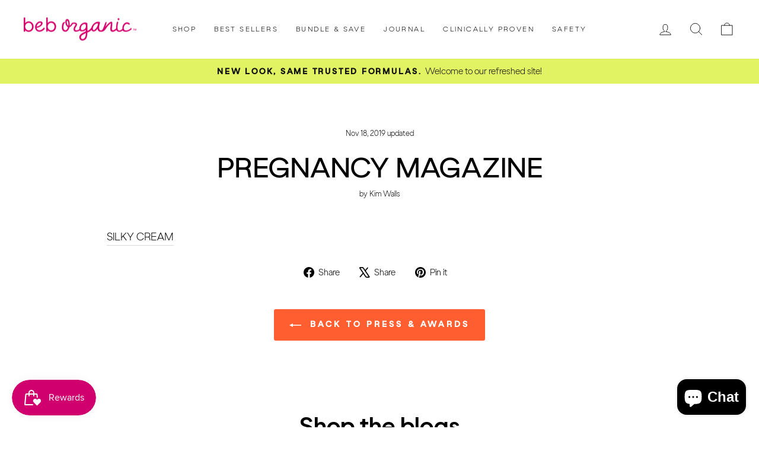

--- FILE ---
content_type: text/css
request_url: https://www.beborganic.com/cdn/shop/t/17/assets/custom.css?v=140494895665434425991747263826
body_size: 122
content:
@font-face{font-family:Gramatika;src:url(/cdn/shop/files/Gramatika-Light.woff2?v=1726008390) format("woff2"),url(/cdn/shop/files/Gramatika-Light.woff?v=1726008390) format("woff");font-weight:300;font-style:normal;font-display:swap}@font-face{font-family:Gramatika;src:url(/cdn/shop/files/Gramatika-Regular.woff2?v=1726008919) format("woff2"),url(/cdn/shop/files/Gramatika-Regular.woff?v=1726008853) format("woff");font-weight:400;font-style:normal;font-display:swap}@font-face{font-family:Gramatika;src:url(/cdn/shop/files/Gramatika-Medium.woff2?v=1726008390) format("woff2"),url(/cdn/shop/files/Gramatika_Medium.woff?v=1728600572) format("woff");font-weight:500;font-style:normal;font-display:swap}@font-face{font-family:Kiosk;src:url(/cdn/shop/files/Kiosk-Regular.woff2?v=1726013361) format("woff2"),url(/cdn/shop/files/Kiosk-Regular.woff?v=1726013361) format("woff");font-weight:400;font-style:normal;font-display:swap}h1,h3{font-family:Gramatika,sans-serif!important;font-weight:400}h2{font-family:Gramatika,sans-serif!important;font-weight:500}*,body,p{font-family:Gramatika,sans-serif!important;font-weight:300}h6{font-family:Kiosk,sans-serif!important;font-weight:400;font-style:normal}.product-single__title{font-size:2.75rem;letter-spacing:.1px}[data-center-text=true] .collapsible-trigger-btn{text-align:left}@media screen and (min-width: 769px){.is-modal p.h2.product-single__title{font-size:30px}.grid__item p{font-size:16px}.page-content{padding-bottom:40px!important}}@media only screen and (min-width: 769px){.medium-up--three-fifths{width:50%}}.product-block{margin-bottom:20px}.product-block.product-block--price{margin-bottom:14px}.product__policies.rte.small--text-center{display:none}.shopify-payment-terms.product__policies{display:none!important}div#shopify-block-stamped_reviews_star_rating_badge_LEXUKy{margin-top:-25px;margin-bottom:12px}.stamped-fa-star{color:#ff5e30}span.stamped-badge-caption{margin-left:5px;text-transform:uppercase}nav.breadcrumb{display:none!important}span.product__price{font-size:24px!important;font-weight:400}.product-block{font-size:20px}button.btn.btn--full.add-to-cart{border-radius:20px}button.label.collapsible-trigger.collapsible-trigger-btn.collapsible-trigger-btn--borders.collapsible--auto-height{font-weight:500;letter-spacing:.2px}.collapsible-trigger-btn--borders{border:0px}.metafield-rich_text_field{padding-right:10px}.blog-tags{display:flex;flex-direction:row;flex-wrap:wrap;justify-content:center;gap:.75rem;padding:.25rem 0rem}.blog-tag-item{border:1px solid #000;border-radius:1.5rem;color:#000;display:inline-block;font-size:.875rem;padding:.25rem .75rem;text-decoration:none}.blog-tag-item.selected{color:#fff;background:#000}@media only screen and (min-width: 769px){.blog-tags{padding:1rem 3rem;gap:.5rem}.blog-tag-item{padding:.25rem 1.25rem}}
/*# sourceMappingURL=/cdn/shop/t/17/assets/custom.css.map?v=140494895665434425991747263826 */
